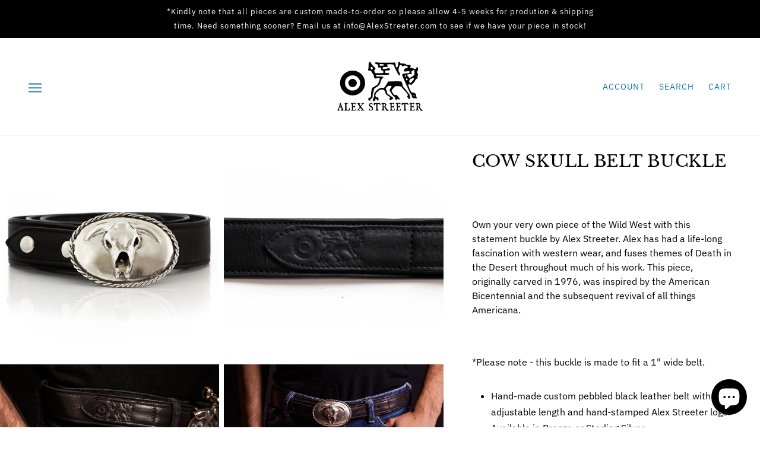

--- FILE ---
content_type: text/javascript
request_url: https://alexstreeter.com/cdn/shop/t/17/assets/product-options.js?v=18580892987082915751649688162
body_size: 364
content:
class ProductOptions extends HTMLElement{constructor(){super(),this.first_variant_available=this.dataset.firstVariantAvailable==="true",this.is_product_page=this.closest(".product-page--root")!==null,this.labels=this.querySelectorAll(".disclosure--root, .radios--header"),this.options_container=this.querySelector(".product-options--container"),this.option_inputs=this.options_container.querySelectorAll('[data-item="disclosure"], [data-item="radio"]'),this.root=this.closest(`[data-product-id='${this.dataset.id}']`),this.size_chart=this.querySelector(".product-options--option .product-size-chart--root"),this.variants=JSON.parse(this.querySelector(".product-options--json").value),this.load()}load(){this.getAvailableVariants(),this.disableEmptyOptions(),this.optionChangeListener(),this.updateDisabledOptions(this.first_variant_available),this.size_chart&&this.moveSizeChart()}getAvailableVariants(){this.available_variants=[],this.variants.forEach(variant=>{variant.available&&this.available_variants.push(variant.options)})}disableEmptyOptions(){const available_options=[].concat.apply([],this.available_variants),options=this.options_container.querySelectorAll(".radios--input, .disclosure--option-link");options.length&&options.forEach(option=>{const current_value=this.getOptionValue(option);available_options.includes(current_value)||option.setAttribute("data-empty",!0)})}getOptionValue(option){return option.getAttribute("data-value")?option.getAttribute("data-value"):option.value}optionChangeListener(){this.option_inputs.forEach(input=>{input.addEventListener("change",event=>{const selected_options=[];this.options_container.querySelectorAll('[data-item="disclosure"], [data-item="radio"]:checked').forEach(current_option=>{const index=current_option.closest(".product-options--option").dataset.index;selected_options.push({index,value:current_option.value})});let variant_found=!1;this.variants.every(variant=>{let options_match=!0;return selected_options.forEach(option=>{options_match&&(options_match=variant.options[option.index]===option.value)}),options_match?(variant_found=variant,!1):!0}),this.updateVariant(variant_found,event.target)})})}updateVariant(variant,selected_option){this.updateDisabledOptions(variant.available,selected_option),this.is_product_page&&this.updateHistoryState(variant.id);const variant_update_event=new CustomEvent("variantUpdated",{detail:variant});this.root.dispatchEvent(variant_update_event)}updateHistoryState(variant_id){let new_variant_url=`${location.origin}${location.pathname}`;variant_id&&(new_variant_url+=`?variant=${variant_id}`),history.replaceState({path:new_variant_url},"",new_variant_url)}updateDisabledOptions(variant_available,selected_option=!1){const options=this.options_container.querySelectorAll(".radios--input, .disclosure--option-link");if(!options.length)return;const selected_options=[];options.forEach(option=>{option.removeAttribute("data-unavailable"),(option.checked||option.getAttribute("aria-current")==="true")&&selected_options.push(option)});const disclosure_toggles=this.options_container.querySelectorAll(".disclosure--current-option");let selected_value;selected_option===!1?(selected_option=selected_options[0],selected_value=this.getOptionValue(selected_option)):selected_option.classList.contains("disclosure--input")?(selected_value=selected_option.value,selected_option=selected_options.find(option=>option.getAttribute("data-value")===selected_value)):selected_value=selected_option.value;const options_in_same_container=[];selected_option.closest(".radios--container, .disclosure--form").querySelectorAll(".radios--input, .disclosure--option-link").forEach(option=>{const current_value=this.getOptionValue(option);current_value!==selected_value&&options_in_same_container.push(current_value)});const options_available_with_current_selection=options_in_same_container;this.available_variants.forEach(available_variant=>{available_variant.includes(selected_value)&&available_variant.forEach(option=>options_available_with_current_selection.push(option))}),options.forEach(option=>{const current_value=this.getOptionValue(option);options_available_with_current_selection.includes(current_value)||option.setAttribute("data-unavailable",!0)}),variant_available?disclosure_toggles&&disclosure_toggles.forEach(toggle=>toggle.setAttribute("data-unavailable",!1)):(selected_options.forEach(option=>option.setAttribute("data-unavailable",!0)),disclosure_toggles&&disclosure_toggles.forEach(toggle=>toggle.setAttribute("data-unavailable",!0)))}moveSizeChart(){this.size_chart.parentNode.querySelector("label").parentNode.appendChild(this.size_chart)}}customElements.define("product-options-root",ProductOptions);
//# sourceMappingURL=/cdn/shop/t/17/assets/product-options.js.map?v=18580892987082915751649688162
